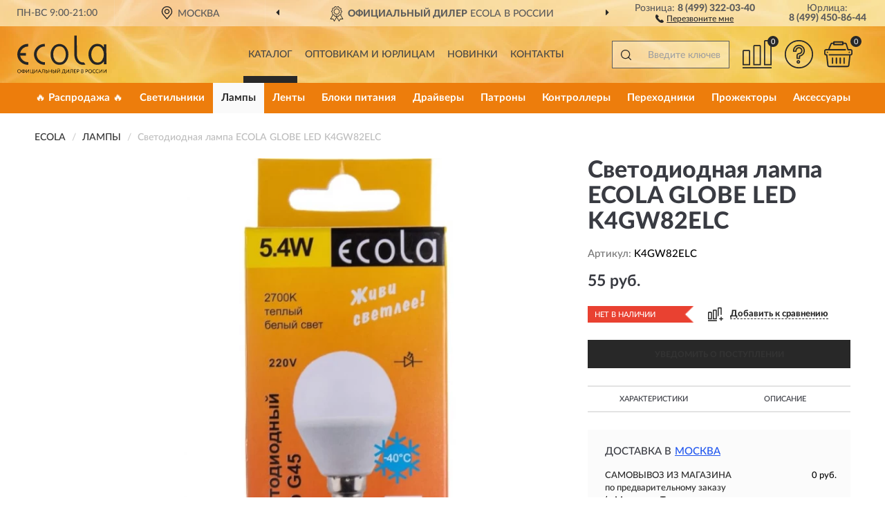

--- FILE ---
content_type: image/svg+xml
request_url: https://ecola-russia.ru/image/catalog/logo.svg
body_size: 3202
content:
<svg id="Слой_1" data-name="Слой 1" xmlns="http://www.w3.org/2000/svg" viewBox="0 0 80.98883 34.62857" width="129px" height="56px">
  <defs>
    <style>
      .cls-1, .cls-2 {
        fill: #262524;
      }

      .cls-1 {
        fill-rule: evenodd;
      }
    </style>
  </defs>
  <title>ecola_logo</title>
  <g>
    <path class="cls-1" d="M25.045,9.94286,25.01639,7.6a9.6902,9.6902,0,0,0-9.88085,9.54286,9.73625,9.73625,0,0,0,9.96652,9.48571V24.25714a7.31563,7.31563,0,0,1-7.51059-7.11428,7.3547,7.3547,0,0,1,7.45348-7.2Z"/>
    <path class="cls-1" d="M9.90954,9.94286,9.881,7.6A9.69019,9.69019,0,0,0,.00014,17.14286a9.73624,9.73624,0,0,0,9.96652,9.48571V24.25714A7.35613,7.35613,0,0,1,2.5703,18.31429H7.882l-.02856-2.37143-5.28311.02857A7.39785,7.39785,0,0,1,9.90954,9.94286Z"/>
    <path class="cls-2" d="M46.40586,17.02857a10.8416,10.8416,0,0,1-1.97046,6.48572,7.13574,7.13574,0,0,1-6.0256,3.11428,7.338,7.338,0,0,1-6.08272-2.94285,10.34866,10.34866,0,0,1-2.08469-6.45715,10.566,10.566,0,0,1,1.97046-6.45714,7.41127,7.41127,0,0,1,11.99409-.11429,9.92416,9.92416,0,0,1,2.19892,6.37143Zm-2.34171.14286A8.8127,8.8127,0,0,0,42.722,12.22857a5.00372,5.00372,0,0,0-4.42639-2.37143,4.91859,4.91859,0,0,0-4.39784,2.4,8.92993,8.92993,0,0,0-1.28508,4.91429,8.71591,8.71591,0,0,0,1.3422,4.91429,4.95723,4.95723,0,0,0,4.39783,2.37143,4.90461,4.90461,0,0,0,4.36928-2.4,8.46444,8.46444,0,0,0,1.34219-4.88571Z"/>
    <path class="cls-2" d="M80.96028,26.17143H78.64713l-.02856-2.65714a6.92153,6.92153,0,0,1-5.79715,3.11428A7.25079,7.25079,0,0,1,66.76726,23.6,10.42761,10.42761,0,0,1,64.654,17.14286a10.37267,10.37267,0,0,1,2.08468-6.48572,7.23137,7.23137,0,0,1,6.05416-3.08571A6.65621,6.65621,0,0,1,78.56146,10.8V8h2.31315ZM78.59,17.11429A8.70871,8.70871,0,0,0,77.16214,12.2a4.8658,4.8658,0,0,0-4.2836-2.51428,5.01753,5.01753,0,0,0-4.28361,2.57142,8.77475,8.77475,0,0,0-1.45642,4.91429,8.61669,8.61669,0,0,0,1.45642,4.88571,5.05171,5.05171,0,0,0,4.34073,2.48572,4.86991,4.86991,0,0,0,4.31216-2.51429A8.68481,8.68481,0,0,0,78.59,17.11429Z"/>
    <path class="cls-2" d="M51.71753,0h2.31315c0,2.37143.08567,15.74286.08567,17.14286h0c0,3.48571,1.999,7.88571,6.31118,7.25714a15.89613,15.89613,0,0,0,1.5421,1.88572,6.82281,6.82281,0,0,1-2.19892.34285C54.54471,26.65714,51.8032,21.8,51.77465,17.2c0,0-.05712-15.91428-.05712-17.2Z"/>
    <path d="M.05725,32.42857a1.63708,1.63708,0,0,1,.48548-1.2,1.5267,1.5267,0,0,1,1.17085-.48571,1.57078,1.57078,0,0,1,1.17085.48571,1.5918,1.5918,0,0,1,.48548,1.2A1.61864,1.61864,0,0,1,2.88443,33.6a1.617,1.617,0,0,1-1.17085.48572A1.57073,1.57073,0,0,1,.54273,33.6a1.52818,1.52818,0,0,1-.48548-1.17143Zm.42836,0a1.3481,1.3481,0,0,0,.34269.91429,1.14485,1.14485,0,0,0,.88528.37143,1.10507,1.10507,0,0,0,.88528-.37143,1.3481,1.3481,0,0,0,.34269-.91429,1.369,1.369,0,0,0-.34269-.94285,1.30519,1.30519,0,0,0-.88528-.37143,1.14482,1.14482,0,0,0-.88528.37143,1.32036,1.32036,0,0,0-.34269.94285Zm5.28312,1.62857H5.36892v-.4h0a1.75716,1.75716,0,0,1-1.14229-.34286,1.31166,1.31166,0,0,1,0-1.88572,1.75716,1.75716,0,0,1,1.14229-.34285v-.31429h.39981v.31429a1.6748,1.6748,0,0,1,1.11373.34285,1.25184,1.25184,0,0,1,0,1.88572,1.72785,1.72785,0,0,1-1.11373.34286h0Zm0-2.6h0v1.82857h0a1.42315,1.42315,0,0,0,.82816-.22858.96606.96606,0,0,0,0-1.37143,1.42322,1.42322,0,0,0-.82816-.22856Zm-1.5421.91428a.86951.86951,0,0,0,.31413.68571,1.36092,1.36092,0,0,0,.82816.22858h0V31.45715a1.24881,1.24881,0,0,0-.82816.25714.775.775,0,0,0-.31413.65714Zm6.11127-.91428L8.36745,34.02857H8.02476V30.8h.3998v2.6L10.395,30.8h.34269v3.22857H10.3379Zm3.998,2.57142H11.73722V30.8h.3998v2.85715h1.742V30.8h.3998v2.85715h.42836v.97142h-.37124Zm3.34121-2.57142-1.9419,2.57142H15.364V30.8h.3998v2.6l1.97046-2.6H18.077v3.22857h-.3998Zm1.39931,2.57142h-.3998L20.076,30.77143h.34269l1.37075,3.25714h-.3998l-.42836-.97143h-1.485Zm1.742-1.34286-.59971-1.37142-.57114,1.37142Zm3.91236,1.34286H24.331V31.17143H23.16016l-.05711.6A8.126,8.126,0,0,1,22.96026,32.8a5.93256,5.93256,0,0,1-.17134.68572,2.08493,2.08493,0,0,1-.257.37142.67416.67416,0,0,1-.257.17143.48645.48645,0,0,1-.28557,0v-.4a.18192.18192,0,0,0,.17134,0,.64318.64318,0,0,0,.14279-.14285,1.90283,1.90283,0,0,0,.17135-.34286,6.07513,6.07513,0,0,0,.28557-1.68571L22.78892,30.8h1.9419Zm1.82767-1.68571a2.4651,2.4651,0,0,0-.42836.02857v1.28572a3.40535,3.40535,0,0,1,.42836.02856.87618.87618,0,0,0,.62826-.2.61144.61144,0,0,0,.1999-.51429.53289.53289,0,0,0-.1999-.45714.97.97,0,0,0-.62826-.17143ZM25.75888,30.8h.37125V32a3.36875,3.36875,0,0,1,.45692-.02857,1.39458,1.39458,0,0,1,.91383.25714.94734.94734,0,0,1,.31413.74286.9971.9971,0,0,1-.34269.8,1.57069,1.57069,0,0,1-.97095.28571c-.14278,0-.28557-.02857-.3998-.02857h-.34269Zm5.39735,3.22857h-.39981V32.57143H28.95731v1.45714h-.37125V30.8h.37125v1.4h1.79911V30.8h.39981Zm3.94091,0h-.3998V30.8h.3998Zm-2.1418-1.68571a2.17034,2.17034,0,0,0-.3998.02857v1.28572a2.69614,2.69614,0,0,1,.3998.02856c.54259,0,.79961-.22856.79961-.71428a.5329.5329,0,0,0-.19991-.45714.93661.93661,0,0,0-.5997-.17143ZM32.15573,30.8h.39981V32a2.82267,2.82267,0,0,1,.42836-.02857,1.31015,1.31015,0,0,1,.88528.25714.94734.94734,0,0,1,.31413.74286.9971.9971,0,0,1-.34269.8,1.54135,1.54135,0,0,1-.94239.28571c-.14279,0-.28558-.02857-.39981-.02857h-.34269Zm6.25407.65715-1.94191,2.57142h-.34268V30.8h.37124v2.6l1.97046-2.6h.34269v3.22857h-.3998Zm-1.77056-1.4h.37125c.05711.2.22845.28572.48547.28572s.42836-.08572.48548-.28572h.37124a.61449.61449,0,0,1-.28557.42858,1.12437,1.12437,0,0,1-.57115.14285,1.32694,1.32694,0,0,1-.5997-.14285.67742.67742,0,0,1-.257-.42858Zm4.19793,4.57143h-.37124v-.97142h.34269a2.7957,2.7957,0,0,0,.31413-.74286,6.167,6.167,0,0,0,.1999-1.45714L41.37976,30.8h1.88479v2.85715h.45692v.97142h-.37125v-.6h-2.513Zm.91384-3.45714-.05711.57143A5.268,5.268,0,0,1,41.494,33a1.67719,1.67719,0,0,1-.257.65715h1.65633V31.17143Zm4.94043.28572L44.721,34.02857h-.34269V30.8h.3998v2.6l1.97046-2.6h.34269v3.22857h-.3998Zm3.79812,2.57142h-.3998V31.17143H48.91891l-.05712.6A8.12615,8.12615,0,0,1,48.719,32.8a2.84187,2.84187,0,0,1-.1999.68572,1.17455,1.17455,0,0,1-.22846.37142.67431.67431,0,0,1-.257.17143.58378.58378,0,0,1-.31413,0l.02856-.4a.12738.12738,0,0,0,.14278,0,.38073.38073,0,0,0,.17135-.14285,1.90287,1.90287,0,0,0,.17134-.34286,7.39445,7.39445,0,0,0,.28558-1.68571L48.54766,30.8h1.9419Zm2.8843,0H51.51763V30.8H53.3453v.37143H51.88887V32.2h1.31364v.37143H51.88887v1.08572h1.485ZM54.60182,32.8v1.22857H54.202V30.8h.85672a1.21144,1.21144,0,0,1,.91384.28572.907.907,0,0,1,.28557.71428,1.02326,1.02326,0,0,1-.31413.71429A1.15328,1.15328,0,0,1,55.0873,32.8Zm.48548-1.65714c-.05712,0-.1999.02857-.48548.02857v1.25714h.48548a.82309.82309,0,0,0,.54259-.17143.53289.53289,0,0,0,.1999-.45714.67224.67224,0,0,0-.17134-.48571.8524.8524,0,0,0-.57115-.17143Zm2.94141,2.88571V30.8c.42836,0,.71393-.02857.88528-.02857A1.21349,1.21349,0,0,1,59.71359,31a.7683.7683,0,0,1,.08568,1.05714.85138.85138,0,0,1-.39981.28572h0a.67781.67781,0,0,1,.48548.25714.61147.61147,0,0,1,.1999.51429.79313.79313,0,0,1-.31413.68571,1.38728,1.38728,0,0,1-.85672.25714c-.37125,0-.65682-.02857-.88528-.02857Zm.91384-1.45714h-.514v1.08572a2.31757,2.31757,0,0,0,.48548.02856.85243.85243,0,0,0,.57114-.17142.45111.45111,0,0,0,.1999-.42857.46345.46345,0,0,0-.1999-.4.95944.95944,0,0,0-.54258-.11428ZM58.914,31.14286a3.72628,3.72628,0,0,0-.48548.02857V32.2h.514a.62876.62876,0,0,0,.45691-.14286.47952.47952,0,0,0,.17135-.4c0-.34286-.22846-.51429-.65682-.51429ZM62.34087,32.8v1.22857h-.3998V30.8h.85672a1.21145,1.21145,0,0,1,.91384.28572,1.00115,1.00115,0,0,1-.02856,1.42857,1.15329,1.15329,0,0,1-.85672.28571Zm.48548-1.65714c-.05712,0-.22846.02857-.48548.02857v1.25714h.48548a.82311.82311,0,0,0,.54259-.17143A.53291.53291,0,0,0,63.56883,31.8a.67224.67224,0,0,0-.17134-.48571.85237.85237,0,0,0-.57114-.17143Zm1.62777,1.28571a1.73582,1.73582,0,0,1,.45692-1.2,1.63544,1.63544,0,0,1,1.19941-.48571,1.57078,1.57078,0,0,1,1.17085.48571,1.59183,1.59183,0,0,1,.48547,1.2,1.65793,1.65793,0,0,1-1.65632,1.65715A1.68289,1.68289,0,0,1,64.911,33.6a1.61583,1.61583,0,0,1-.45692-1.17143Zm.42836,0a1.3481,1.3481,0,0,0,.34269.91429,1.14484,1.14484,0,0,0,.88528.37143,1.10507,1.10507,0,0,0,.88527-.37143,1.3481,1.3481,0,0,0,.34269-.91429,1.369,1.369,0,0,0-.34269-.94285,1.30518,1.30518,0,0,0-.88527-.37143,1.105,1.105,0,0,0-.88528.37143,1.32036,1.32036,0,0,0-.34269.94285Zm5.88281,1,.17135.28572a1.01088,1.01088,0,0,1-.45692.25714,1.27806,1.27806,0,0,1-.57115.11429,1.61368,1.61368,0,0,1-1.19941-.45715,1.895,1.895,0,0,1,0-2.4A1.52673,1.52673,0,0,1,69.88,30.74286a1.46662,1.46662,0,0,1,.971.31428l-.17135.31429a1.221,1.221,0,0,0-.79961-.25714,1.08574,1.08574,0,0,0-.85672.37143,1.27445,1.27445,0,0,0-.34268.94285,1.25107,1.25107,0,0,0,.34268.91429,1.206,1.206,0,0,0,.91384.37143,1.21938,1.21938,0,0,0,.82816-.28572Zm2.97,0,.14279.28572a1.07519,1.07519,0,0,1-.42836.25714,1.404,1.404,0,0,1-.5997.11429,1.54869,1.54869,0,0,1-1.17086-.45715,1.61534,1.61534,0,0,1-.45691-1.2,1.716,1.716,0,0,1,.42836-1.2,1.52668,1.52668,0,0,1,1.17084-.48571,1.5486,1.5486,0,0,1,.99951.31428l-.17134.31429a1.27618,1.27618,0,0,0-.7996-.25714,1.10506,1.10506,0,0,0-.88529.37143,1.47657,1.47657,0,0,0,.02856,1.85714,1.16489,1.16489,0,0,0,.91384.37143,1.27063,1.27063,0,0,0,.82816-.28572Zm3.14131-1.97142-1.97045,2.57142h-.34269V30.8h.37124v2.6l1.97046-2.6h.34269v3.22857h-.37125Zm3.71246,0-1.97046,2.57142h-.34269V30.8h.3998v2.6l1.94191-2.6h.37124v3.22857H80.589Z"/>
  </g>
</svg>
